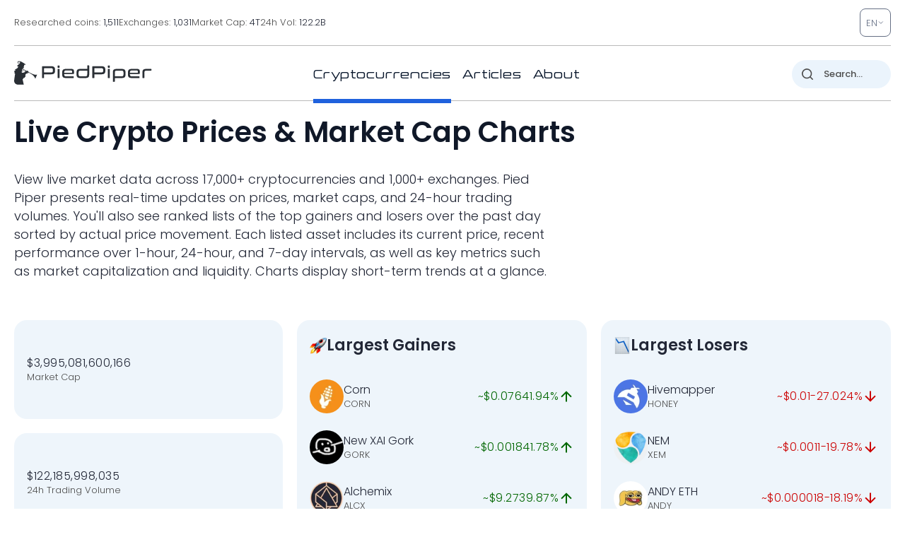

--- FILE ---
content_type: image/svg+xml
request_url: https://pp.one/charts/7d/27654.svg
body_size: 4024
content:
<!-- series7d: [{"tick_date":"2025-10-12 09:00:00","close":"0.066906"},{"tick_date":"2025-10-12 10:00:00","close":"0.066708"},{"tick_date":"2025-10-12 11:00:00","close":"0.068431"},{"tick_date":"2025-10-12 12:00:00","close":"0.068814"},{"tick_date":"2025-10-12 13:00:00","close":"0.069385"},{"tick_date":"2025-10-12 14:00:00","close":"0.068572"},{"tick_date":"2025-10-12 15:00:00","close":"0.069735"},{"tick_date":"2025-10-12 16:00:00","close":"0.069365"},{"tick_date":"2025-10-12 17:00:00","close":"0.070309"},{"tick_date":"2025-10-12 18:00:00","close":"0.070289"},{"tick_date":"2025-10-12 19:00:00","close":"0.07049"},{"tick_date":"2025-10-12 20:00:00","close":"0.070301"},{"tick_date":"2025-10-12 21:00:00","close":"0.071041"},{"tick_date":"2025-10-12 22:00:00","close":"0.071584"},{"tick_date":"2025-10-12 23:00:00","close":"0.070509"},{"tick_date":"2025-10-13 00:00:00","close":"0.070501"},{"tick_date":"2025-10-13 01:00:00","close":"0.072617"},{"tick_date":"2025-10-13 02:00:00","close":"0.071589"},{"tick_date":"2025-10-13 03:00:00","close":"0.071888"},{"tick_date":"2025-10-13 04:00:00","close":"0.072569"},{"tick_date":"2025-10-13 05:00:00","close":"0.071067"},{"tick_date":"2025-10-13 06:00:00","close":"0.07064"},{"tick_date":"2025-10-13 07:00:00","close":"0.071353"},{"tick_date":"2025-10-13 08:00:00","close":"0.070986"},{"tick_date":"2025-10-13 09:00:00","close":"0.070895"},{"tick_date":"2025-10-13 10:00:00","close":"0.07116"},{"tick_date":"2025-10-13 11:00:00","close":"0.069691"},{"tick_date":"2025-10-13 12:00:00","close":"0.073851"},{"tick_date":"2025-10-13 13:00:00","close":"0.075052"},{"tick_date":"2025-10-13 14:00:00","close":"0.07705"},{"tick_date":"2025-10-13 15:00:00","close":"0.077393"},{"tick_date":"2025-10-13 16:00:00","close":"0.075678"},{"tick_date":"2025-10-13 17:00:00","close":"0.075991"},{"tick_date":"2025-10-13 18:00:00","close":"0.077199"},{"tick_date":"2025-10-13 19:00:00","close":"0.075826"},{"tick_date":"2025-10-13 20:00:00","close":"0.076063"},{"tick_date":"2025-10-13 21:00:00","close":"0.076104"},{"tick_date":"2025-10-13 22:00:00","close":"0.075931"},{"tick_date":"2025-10-13 23:00:00","close":"0.077058"},{"tick_date":"2025-10-14 00:00:00","close":"0.077632"},{"tick_date":"2025-10-14 01:00:00","close":"0.076631"},{"tick_date":"2025-10-14 02:00:00","close":"0.077789"},{"tick_date":"2025-10-14 03:00:00","close":"0.078482"},{"tick_date":"2025-10-14 04:00:00","close":"0.077098"},{"tick_date":"2025-10-14 05:00:00","close":"0.075587"},{"tick_date":"2025-10-14 06:00:00","close":"0.07551"},{"tick_date":"2025-10-14 07:00:00","close":"0.075834"},{"tick_date":"2025-10-14 08:00:00","close":"0.075432"},{"tick_date":"2025-10-14 09:00:00","close":"0.074365"},{"tick_date":"2025-10-14 10:00:00","close":"0.074667"},{"tick_date":"2025-10-14 11:00:00","close":"0.073266"},{"tick_date":"2025-10-14 12:00:00","close":"0.073471"},{"tick_date":"2025-10-14 13:00:00","close":"0.073128"},{"tick_date":"2025-10-14 14:00:00","close":"0.074943"},{"tick_date":"2025-10-14 15:00:00","close":"0.074151"},{"tick_date":"2025-10-14 16:00:00","close":"0.075204"},{"tick_date":"2025-10-14 17:00:00","close":"0.075475"},{"tick_date":"2025-10-14 18:00:00","close":"0.075052"},{"tick_date":"2025-10-14 19:00:00","close":"0.075327"},{"tick_date":"2025-10-14 20:00:00","close":"0.074457"},{"tick_date":"2025-10-14 21:00:00","close":"0.074488"},{"tick_date":"2025-10-14 22:00:00","close":"0.074575"},{"tick_date":"2025-10-14 23:00:00","close":"0.075049"},{"tick_date":"2025-10-15 00:00:00","close":"0.075209"},{"tick_date":"2025-10-15 01:00:00","close":"0.075299"},{"tick_date":"2025-10-15 02:00:00","close":"0.075076"},{"tick_date":"2025-10-15 03:00:00","close":"0.075151"},{"tick_date":"2025-10-15 04:00:00","close":"0.075571"},{"tick_date":"2025-10-15 05:00:00","close":"0.076285"},{"tick_date":"2025-10-15 06:00:00","close":"0.075273"},{"tick_date":"2025-10-15 07:00:00","close":"0.075487"},{"tick_date":"2025-10-15 08:00:00","close":"0.075745"},{"tick_date":"2025-10-15 09:00:00","close":"0.075782"},{"tick_date":"2025-10-15 10:00:00","close":"0.076309"},{"tick_date":"2025-10-15 11:00:00","close":"0.076981"},{"tick_date":"2025-10-15 12:00:00","close":"0.077409"},{"tick_date":"2025-10-15 13:00:00","close":"0.071679"},{"tick_date":"2025-10-15 14:00:00","close":"0.069402"},{"tick_date":"2025-10-15 15:00:00","close":"0.073176"},{"tick_date":"2025-10-15 16:00:00","close":"0.073968"},{"tick_date":"2025-10-15 17:00:00","close":"0.071777"},{"tick_date":"2025-10-15 18:00:00","close":"0.072329"},{"tick_date":"2025-10-15 19:00:00","close":"0.072453"},{"tick_date":"2025-10-15 20:00:00","close":"0.072539"},{"tick_date":"2025-10-15 21:00:00","close":"0.072387"},{"tick_date":"2025-10-15 22:00:00","close":"0.072707"},{"tick_date":"2025-10-15 23:00:00","close":"0.071747"},{"tick_date":"2025-10-16 00:00:00","close":"0.071889"},{"tick_date":"2025-10-16 01:00:00","close":"0.071637"},{"tick_date":"2025-10-16 02:00:00","close":"0.071937"},{"tick_date":"2025-10-16 03:00:00","close":"0.071935"},{"tick_date":"2025-10-16 04:00:00","close":"0.071262"},{"tick_date":"2025-10-16 05:00:00","close":"0.07138"},{"tick_date":"2025-10-16 06:00:00","close":"0.071152"},{"tick_date":"2025-10-16 07:00:00","close":"0.07174"},{"tick_date":"2025-10-16 08:00:00","close":"0.071194"},{"tick_date":"2025-10-16 09:00:00","close":"0.071001"},{"tick_date":"2025-10-16 10:00:00","close":"0.072911"},{"tick_date":"2025-10-16 11:00:00","close":"0.073261"},{"tick_date":"2025-10-16 12:00:00","close":"0.073182"},{"tick_date":"2025-10-16 13:00:00","close":"0.073467"},{"tick_date":"2025-10-16 14:00:00","close":"0.073287"},{"tick_date":"2025-10-16 15:00:00","close":"0.072941"},{"tick_date":"2025-10-16 16:00:00","close":"0.072593"},{"tick_date":"2025-10-16 17:00:00","close":"0.073213"},{"tick_date":"2025-10-16 18:00:00","close":"0.07273"},{"tick_date":"2025-10-16 19:00:00","close":"0.072068"},{"tick_date":"2025-10-16 20:00:00","close":"0.07135"},{"tick_date":"2025-10-16 21:00:00","close":"0.07063"},{"tick_date":"2025-10-16 22:00:00","close":"0.073576"},{"tick_date":"2025-10-16 23:00:00","close":"0.072851"},{"tick_date":"2025-10-17 00:00:00","close":"0.072186"},{"tick_date":"2025-10-17 01:00:00","close":"0.0724"},{"tick_date":"2025-10-17 02:00:00","close":"0.071755"},{"tick_date":"2025-10-17 03:00:00","close":"0.071563"},{"tick_date":"2025-10-17 04:00:00","close":"0.071858"},{"tick_date":"2025-10-17 05:00:00","close":"0.07231"},{"tick_date":"2025-10-17 06:00:00","close":"0.071632"},{"tick_date":"2025-10-17 07:00:00","close":"0.071186"},{"tick_date":"2025-10-17 08:00:00","close":"0.07016"},{"tick_date":"2025-10-17 09:00:00","close":"0.069871"},{"tick_date":"2025-10-17 10:00:00","close":"0.070282"},{"tick_date":"2025-10-17 11:00:00","close":"0.070339"},{"tick_date":"2025-10-17 12:00:00","close":"0.07049"},{"tick_date":"2025-10-17 13:00:00","close":"0.070921"},{"tick_date":"2025-10-17 14:00:00","close":"0.072062"},{"tick_date":"2025-10-17 15:00:00","close":"0.072329"},{"tick_date":"2025-10-17 16:00:00","close":"0.072968"},{"tick_date":"2025-10-17 17:00:00","close":"0.071371"},{"tick_date":"2025-10-17 18:00:00","close":"0.071644"},{"tick_date":"2025-10-17 19:00:00","close":"0.07161"},{"tick_date":"2025-10-17 20:00:00","close":"0.071156"},{"tick_date":"2025-10-17 21:00:00","close":"0.070497"},{"tick_date":"2025-10-17 22:00:00","close":"0.069866"},{"tick_date":"2025-10-17 23:00:00","close":"0.070221"},{"tick_date":"2025-10-18 00:00:00","close":"0.070293"},{"tick_date":"2025-10-18 01:00:00","close":"0.07193"},{"tick_date":"2025-10-18 02:00:00","close":"0.071668"},{"tick_date":"2025-10-18 03:00:00","close":"0.070816"},{"tick_date":"2025-10-18 04:00:00","close":"0.0713"},{"tick_date":"2025-10-18 05:00:00","close":"0.071173"},{"tick_date":"2025-10-18 06:00:00","close":"0.070926"},{"tick_date":"2025-10-18 07:00:00","close":"0.071391"},{"tick_date":"2025-10-18 08:00:00","close":"0.071054"},{"tick_date":"2025-10-18 09:00:00","close":"0.071362"},{"tick_date":"2025-10-18 10:00:00","close":"0.071786"},{"tick_date":"2025-10-18 11:00:00","close":"0.071678"},{"tick_date":"2025-10-18 12:00:00","close":"0.071754"},{"tick_date":"2025-10-18 13:00:00","close":"0.071725"},{"tick_date":"2025-10-18 14:00:00","close":"0.072284"},{"tick_date":"2025-10-18 15:00:00","close":"0.071445"},{"tick_date":"2025-10-18 16:00:00","close":"0.071412"},{"tick_date":"2025-10-18 17:00:00","close":"0.071293"},{"tick_date":"2025-10-18 18:00:00","close":"0.071316"},{"tick_date":"2025-10-18 19:00:00","close":"0.071293"},{"tick_date":"2025-10-18 20:00:00","close":"0.071749"},{"tick_date":"2025-10-18 21:00:00","close":"0.071969"},{"tick_date":"2025-10-18 22:00:00","close":"0.072143"},{"tick_date":"2025-10-18 23:00:00","close":"0.073163"},{"tick_date":"2025-10-19 00:00:00","close":"0.072927"},{"tick_date":"2025-10-19 01:00:00","close":"0.072546"},{"tick_date":"2025-10-19 02:00:00","close":"0.072512"},{"tick_date":"2025-10-19 03:00:00","close":"0.072478"},{"tick_date":"2025-10-19 04:00:00","close":"0.072361"},{"tick_date":"2025-10-19 05:00:00","close":"0.07382"},{"tick_date":"2025-10-19 06:00:00","close":"0.072598"},{"tick_date":"2025-10-19 07:00:00","close":"0.072458"},{"tick_date":"2025-10-19 08:00:00","close":"0.072971"},{"tick_date":"2025-10-19 09:00:00","close":"0.072926"}] -->

<svg width="160" height="60" viewBox="0 0 160 60" xmlns="http://www.w3.org/2000/svg">
  <defs>
    <linearGradient id="grad-area" x1="0" y1="0" x2="0" y2="1">
      <stop offset="0%" stop-color="rgba(76,175,80,.2)" />
      <stop offset="100%" stop-color="rgba(0,0,0,0)" />
    </linearGradient>
  </defs>

  <path d="M0,58.991C0,58.991,0.689,60.088,0.952,60C1.616,59.777,1.372,53.067,1.905,51.22C2.169,50.304,2.563,49.994,2.857,49.268C3.207,48.405,3.514,46.345,3.81,46.358C4.158,46.374,4.467,50.511,4.762,50.501C5.112,50.489,5.26,44.645,5.714,44.574C5.984,44.533,6.392,46.498,6.667,46.46C7.084,46.403,7.024,42.088,7.619,41.649C7.882,41.456,8.279,41.861,8.571,41.751C8.925,41.619,9.204,40.732,9.524,40.727C9.839,40.722,10.207,41.764,10.476,41.69C10.932,41.566,11.085,39.072,11.429,37.919C11.726,36.919,12.1,35.13,12.381,35.152C12.768,35.183,12.698,40.072,13.333,40.63C13.596,40.861,14.019,40.905,14.286,40.671C15.183,39.884,14.841,29.906,15.238,29.888C15.516,29.875,15.728,35.038,16.19,35.127C16.459,35.178,16.864,34.239,17.143,33.603C17.538,32.703,17.819,30.113,18.095,30.132C18.5,30.162,18.566,36.036,19.048,37.787C19.315,38.758,19.711,39.985,20,39.963C20.363,39.934,20.574,36.37,20.952,36.329C21.236,36.299,21.512,37.813,21.905,38.199C22.184,38.474,22.568,38.738,22.857,38.663C23.219,38.57,23.546,37.247,23.81,37.313C24.373,37.453,24.492,44.81,24.762,44.799C25.214,44.78,25.221,28.53,25.714,23.599C25.981,20.936,26.38,19.782,26.667,17.479C27.035,14.52,27.023,9.253,27.619,7.297C27.882,6.435,28.308,5.497,28.571,5.55C29.126,5.659,28.951,14.164,29.524,14.289C29.787,14.347,30.21,13.434,30.476,12.694C30.964,11.34,31.12,6.535,31.429,6.538C31.757,6.541,31.816,13.381,32.381,13.535C32.645,13.607,32.971,12.554,33.333,12.327C33.622,12.146,33.988,12.037,34.286,12.118C34.629,12.212,34.974,13.09,35.238,13C35.797,12.809,35.804,8.839,36.19,7.257C36.471,6.106,36.857,4.313,37.143,4.332C37.514,4.356,37.788,9.436,38.095,9.433C38.425,9.429,38.681,5.239,39.048,3.532C39.335,2.196,39.72,-0.018,40,0C40.39,0.025,40.641,4.649,40.952,7.053C41.277,9.562,41.181,13.804,41.905,14.753C42.168,15.098,42.575,15.241,42.857,15.145C43.241,15.015,43.504,13.481,43.81,13.494C44.142,13.509,44.489,14.674,44.762,15.543C45.188,16.901,45.246,20.89,45.714,20.98C45.982,21.032,46.402,19.385,46.667,19.441C47.195,19.554,47.025,26.395,47.619,26.581C47.882,26.663,48.277,25.5,48.571,25.536C48.921,25.578,49.26,27.337,49.524,27.284C50.093,27.17,50.064,18.061,50.476,18.035C50.751,18.017,51.13,22.079,51.429,22.071C51.771,22.061,51.9,17.877,52.381,16.705C52.648,16.054,53.039,15.296,53.333,15.324C53.683,15.356,53.937,17.448,54.286,17.479C54.581,17.506,54.967,16.025,55.238,16.078C55.681,16.164,55.619,20.123,56.19,20.511C56.454,20.691,56.832,20.45,57.143,20.353C57.467,20.253,57.823,20.199,58.095,19.91C58.524,19.455,58.648,18.055,59.048,17.494C59.325,17.105,59.668,16.896,60,16.679C60.305,16.48,60.658,16.157,60.952,16.22C61.302,16.296,61.552,17.268,61.905,17.357C62.198,17.43,62.582,17.239,62.857,16.975C63.272,16.575,63.522,15.655,63.81,14.834C64.174,13.794,64.467,11.185,64.762,11.196C65.11,11.209,65.209,16.214,65.714,16.353C65.98,16.426,66.358,15.65,66.667,15.262C66.994,14.852,67.249,14.185,67.619,13.948C67.905,13.764,68.303,13.991,68.571,13.759C69.032,13.361,69.222,12.029,69.524,11.074C69.861,10.007,70.12,8.651,70.476,7.649C70.768,6.829,71.161,5.417,71.429,5.468C72.364,5.648,71.95,27.145,72.381,34.668C72.653,39.417,73.047,46.276,73.333,46.271C73.702,46.265,73.718,31.051,74.286,27.039C74.549,25.177,74.968,22.983,75.238,23.003C75.683,23.036,75.675,34.106,76.19,34.169C76.456,34.201,76.706,31.924,77.143,31.356C77.414,31.003,77.771,30.905,78.095,30.724C78.406,30.55,78.742,30.247,79.048,30.285C79.379,30.327,79.71,31.113,80,31.06C80.36,30.995,80.681,29.383,80.952,29.429C81.393,29.504,81.365,34.116,81.905,34.321C82.169,34.422,82.56,33.555,82.857,33.598C83.201,33.647,83.501,34.894,83.81,34.882C84.137,34.869,84.375,33.565,84.762,33.353C85.043,33.199,85.449,33.159,85.714,33.363C86.227,33.757,86.191,36.609,86.667,36.793C86.934,36.896,87.321,36.143,87.619,36.192C87.963,36.247,88.294,37.407,88.571,37.353C88.973,37.277,89.201,34.361,89.524,34.357C89.836,34.354,90.071,36.478,90.476,37.139C90.753,37.591,91.165,38.215,91.429,38.123C92.132,37.877,91.802,30.303,92.381,28.39C92.644,27.52,92.942,26.745,93.333,26.606C93.613,26.507,94,27.096,94.286,27.009C94.656,26.896,94.896,25.595,95.238,25.556C95.537,25.523,95.9,26.091,96.19,26.474C96.548,26.945,96.826,27.648,97.143,28.237C97.461,28.827,97.808,30.039,98.095,30.01C98.463,29.973,98.71,26.864,99.048,26.851C99.349,26.839,99.702,28.419,100,29.312C100.343,30.341,100.641,31.537,100.952,32.686C101.276,33.879,101.588,35.124,101.905,36.344C102.222,37.567,102.593,40.039,102.857,40.014C103.384,39.963,103.284,25.051,103.81,25.001C104.074,24.976,104.438,27.492,104.762,28.695C105.073,29.851,105.289,31.988,105.714,32.084C105.987,32.146,106.393,30.933,106.667,30.994C107.087,31.087,107.188,33.54,107.619,34.281C107.891,34.748,108.272,35.29,108.571,35.259C108.913,35.224,109.229,34.324,109.524,33.756C109.873,33.083,110.183,31.434,110.476,31.452C110.828,31.474,111.075,33.886,111.429,34.907C111.721,35.755,112.105,36.249,112.381,37.18C112.787,38.548,112.867,41.23,113.333,42.409C113.602,43.086,113.987,43.903,114.286,43.881C114.628,43.856,114.821,42.153,115.238,41.787C115.512,41.546,115.888,41.657,116.19,41.497C116.526,41.318,116.863,41.095,117.143,40.727C117.534,40.213,117.823,39.459,118.095,38.531C118.523,37.075,118.547,33.946,119.048,32.716C119.313,32.063,119.722,31.935,120,31.356C120.398,30.527,120.679,28.076,120.952,28.099C121.377,28.135,121.324,36.094,121.905,36.237C122.168,36.302,122.482,35.003,122.857,34.846C123.141,34.728,123.538,34.8,123.81,35.02C124.246,35.373,124.467,36.481,124.762,37.333C125.111,38.34,125.394,39.585,125.714,40.691C126.029,41.776,126.299,43.871,126.667,43.907C126.954,43.935,127.224,42.449,127.619,42.098C127.898,41.85,128.307,42.072,128.571,41.731C129.329,40.752,128.928,33.543,129.524,33.389C129.787,33.321,130.206,34.115,130.476,34.724C130.921,35.727,131.058,39.037,131.429,39.066C131.714,39.088,131.965,36.729,132.381,36.599C132.655,36.514,133.037,36.965,133.333,37.246C133.68,37.576,133.998,38.544,134.286,38.505C134.652,38.456,134.897,36.157,135.238,36.136C135.537,36.117,135.867,37.847,136.19,37.853C136.503,37.859,136.843,36.859,137.143,36.283C137.483,35.631,137.69,34.255,138.095,34.123C138.372,34.032,138.725,34.651,139.048,34.673C139.36,34.695,139.677,34.323,140,34.286C140.312,34.249,140.685,34.597,140.952,34.433C141.425,34.146,141.612,31.57,141.905,31.585C142.258,31.603,142.296,35.324,142.857,35.86C143.121,36.113,143.503,35.91,143.81,36.029C144.14,36.157,144.43,36.56,144.762,36.635C145.067,36.704,145.397,36.518,145.714,36.518C146.032,36.518,146.396,36.794,146.667,36.635C147.105,36.378,147.246,34.924,147.619,34.311C147.904,33.842,148.244,33.533,148.571,33.19C148.88,32.867,149.259,32.786,149.524,32.303C150.057,31.331,149.982,27.229,150.476,27.105C150.742,27.039,151.134,27.841,151.429,28.308C151.778,28.862,151.969,29.939,152.381,30.25C152.656,30.458,153.016,30.365,153.333,30.423C153.651,30.481,153.979,30.477,154.286,30.596C154.616,30.724,154.975,31.317,155.238,31.192C155.918,30.871,155.858,23.761,156.19,23.757C156.495,23.754,156.538,28.974,157.143,29.985C157.406,30.424,157.821,30.78,158.095,30.698C158.514,30.573,158.594,28.328,159.048,28.084C159.317,27.939,160,28.313,160,28.313"
        fill="none"
        stroke="#006600"
        stroke-width="2"
        stroke-linejoin="round"
        stroke-linecap="round"
        />
</svg>

--- FILE ---
content_type: image/svg+xml
request_url: https://pp.one/charts/7d/338.svg
body_size: 3502
content:
<!-- series7d: [{"tick_date":"2025-10-12 09:00:00","close":"0.999855"},{"tick_date":"2025-10-12 10:00:00","close":"0.999771"},{"tick_date":"2025-10-12 11:00:00","close":"0.999701"},{"tick_date":"2025-10-12 12:00:00","close":"0.999886"},{"tick_date":"2025-10-12 13:00:00","close":"1"},{"tick_date":"2025-10-12 14:00:00","close":"1"},{"tick_date":"2025-10-12 15:00:00","close":"1"},{"tick_date":"2025-10-12 16:00:00","close":"0.9998"},{"tick_date":"2025-10-12 17:00:00","close":"1"},{"tick_date":"2025-10-12 18:00:00","close":"0.999816"},{"tick_date":"2025-10-12 19:00:00","close":"0.999551"},{"tick_date":"2025-10-12 20:00:00","close":"0.999811"},{"tick_date":"2025-10-12 21:00:00","close":"0.999782"},{"tick_date":"2025-10-12 22:00:00","close":"0.999945"},{"tick_date":"2025-10-12 23:00:00","close":"1"},{"tick_date":"2025-10-13 00:00:00","close":"0.999948"},{"tick_date":"2025-10-13 01:00:00","close":"1"},{"tick_date":"2025-10-13 02:00:00","close":"0.999969"},{"tick_date":"2025-10-13 03:00:00","close":"0.999856"},{"tick_date":"2025-10-13 04:00:00","close":"1"},{"tick_date":"2025-10-13 05:00:00","close":"1"},{"tick_date":"2025-10-13 06:00:00","close":"0.999764"},{"tick_date":"2025-10-13 07:00:00","close":"0.999967"},{"tick_date":"2025-10-13 08:00:00","close":"0.999859"},{"tick_date":"2025-10-13 09:00:00","close":"0.999814"},{"tick_date":"2025-10-13 10:00:00","close":"0.999798"},{"tick_date":"2025-10-13 11:00:00","close":"0.999881"},{"tick_date":"2025-10-13 12:00:00","close":"1"},{"tick_date":"2025-10-13 13:00:00","close":"1"},{"tick_date":"2025-10-13 14:00:00","close":"0.999658"},{"tick_date":"2025-10-13 15:00:00","close":"1.001"},{"tick_date":"2025-10-13 16:00:00","close":"0.999917"},{"tick_date":"2025-10-13 17:00:00","close":"0.999837"},{"tick_date":"2025-10-13 18:00:00","close":"1"},{"tick_date":"2025-10-13 19:00:00","close":"0.99986"},{"tick_date":"2025-10-13 20:00:00","close":"1"},{"tick_date":"2025-10-13 21:00:00","close":"0.999976"},{"tick_date":"2025-10-13 22:00:00","close":"0.999884"},{"tick_date":"2025-10-13 23:00:00","close":"0.999884"},{"tick_date":"2025-10-14 00:00:00","close":"0.999932"},{"tick_date":"2025-10-14 01:00:00","close":"0.99986"},{"tick_date":"2025-10-14 02:00:00","close":"1"},{"tick_date":"2025-10-14 03:00:00","close":"0.99986"},{"tick_date":"2025-10-14 04:00:00","close":"0.999879"},{"tick_date":"2025-10-14 05:00:00","close":"0.999801"},{"tick_date":"2025-10-14 06:00:00","close":"1"},{"tick_date":"2025-10-14 07:00:00","close":"1"},{"tick_date":"2025-10-14 08:00:00","close":"0.99998"},{"tick_date":"2025-10-14 09:00:00","close":"0.999941"},{"tick_date":"2025-10-14 10:00:00","close":"0.999707"},{"tick_date":"2025-10-14 11:00:00","close":"0.999818"},{"tick_date":"2025-10-14 12:00:00","close":"0.999976"},{"tick_date":"2025-10-14 13:00:00","close":"1"},{"tick_date":"2025-10-14 14:00:00","close":"1"},{"tick_date":"2025-10-14 15:00:00","close":"0.999846"},{"tick_date":"2025-10-14 16:00:00","close":"1"},{"tick_date":"2025-10-14 17:00:00","close":"1"},{"tick_date":"2025-10-14 18:00:00","close":"1"},{"tick_date":"2025-10-14 19:00:00","close":"1"},{"tick_date":"2025-10-14 20:00:00","close":"1"},{"tick_date":"2025-10-14 21:00:00","close":"0.999652"},{"tick_date":"2025-10-14 22:00:00","close":"0.99979"},{"tick_date":"2025-10-14 23:00:00","close":"0.999741"},{"tick_date":"2025-10-15 00:00:00","close":"1"},{"tick_date":"2025-10-15 01:00:00","close":"0.999965"},{"tick_date":"2025-10-15 02:00:00","close":"0.999771"},{"tick_date":"2025-10-15 03:00:00","close":"1"},{"tick_date":"2025-10-15 04:00:00","close":"1"},{"tick_date":"2025-10-15 05:00:00","close":"0.99984"},{"tick_date":"2025-10-15 06:00:00","close":"1"},{"tick_date":"2025-10-15 07:00:00","close":"0.999868"},{"tick_date":"2025-10-15 08:00:00","close":"0.999861"},{"tick_date":"2025-10-15 09:00:00","close":"0.999268"},{"tick_date":"2025-10-15 10:00:00","close":"0.999652"},{"tick_date":"2025-10-15 11:00:00","close":"0.999975"},{"tick_date":"2025-10-15 12:00:00","close":"0.999613"},{"tick_date":"2025-10-15 13:00:00","close":"0.999821"},{"tick_date":"2025-10-15 14:00:00","close":"1"},{"tick_date":"2025-10-15 15:00:00","close":"0.999829"},{"tick_date":"2025-10-15 16:00:00","close":"0.99999"},{"tick_date":"2025-10-15 17:00:00","close":"1"},{"tick_date":"2025-10-15 18:00:00","close":"0.999458"},{"tick_date":"2025-10-15 19:00:00","close":"0.999665"},{"tick_date":"2025-10-15 20:00:00","close":"0.999821"},{"tick_date":"2025-10-15 21:00:00","close":"0.999905"},{"tick_date":"2025-10-15 22:00:00","close":"0.999694"},{"tick_date":"2025-10-15 23:00:00","close":"1"},{"tick_date":"2025-10-16 00:00:00","close":"0.999903"},{"tick_date":"2025-10-16 01:00:00","close":"0.999968"},{"tick_date":"2025-10-16 02:00:00","close":"1"},{"tick_date":"2025-10-16 03:00:00","close":"0.999738"},{"tick_date":"2025-10-16 04:00:00","close":"0.999743"},{"tick_date":"2025-10-16 05:00:00","close":"1"},{"tick_date":"2025-10-16 06:00:00","close":"0.999647"},{"tick_date":"2025-10-16 07:00:00","close":"0.999923"},{"tick_date":"2025-10-16 08:00:00","close":"1"},{"tick_date":"2025-10-16 09:00:00","close":"0.999727"},{"tick_date":"2025-10-16 10:00:00","close":"1"},{"tick_date":"2025-10-16 11:00:00","close":"1"},{"tick_date":"2025-10-16 12:00:00","close":"0.999625"},{"tick_date":"2025-10-16 13:00:00","close":"1"},{"tick_date":"2025-10-16 14:00:00","close":"1"},{"tick_date":"2025-10-16 15:00:00","close":"1"},{"tick_date":"2025-10-16 16:00:00","close":"0.999919"},{"tick_date":"2025-10-16 17:00:00","close":"0.999979"},{"tick_date":"2025-10-16 18:00:00","close":"0.999764"},{"tick_date":"2025-10-16 19:00:00","close":"0.999962"},{"tick_date":"2025-10-16 20:00:00","close":"0.999994"},{"tick_date":"2025-10-16 21:00:00","close":"0.999885"},{"tick_date":"2025-10-16 22:00:00","close":"0.999834"},{"tick_date":"2025-10-16 23:00:00","close":"0.999987"},{"tick_date":"2025-10-17 00:00:00","close":"0.999696"},{"tick_date":"2025-10-17 01:00:00","close":"0.999694"},{"tick_date":"2025-10-17 02:00:00","close":"0.99978"},{"tick_date":"2025-10-17 03:00:00","close":"0.999633"},{"tick_date":"2025-10-17 04:00:00","close":"0.99967"},{"tick_date":"2025-10-17 05:00:00","close":"1"},{"tick_date":"2025-10-17 06:00:00","close":"0.999985"},{"tick_date":"2025-10-17 07:00:00","close":"1"},{"tick_date":"2025-10-17 08:00:00","close":"0.999992"},{"tick_date":"2025-10-17 09:00:00","close":"0.999882"},{"tick_date":"2025-10-17 10:00:00","close":"0.999794"},{"tick_date":"2025-10-17 11:00:00","close":"1.001"},{"tick_date":"2025-10-17 12:00:00","close":"0.999887"},{"tick_date":"2025-10-17 13:00:00","close":"1"},{"tick_date":"2025-10-17 14:00:00","close":"0.99978"},{"tick_date":"2025-10-17 15:00:00","close":"1"},{"tick_date":"2025-10-17 16:00:00","close":"1"},{"tick_date":"2025-10-17 17:00:00","close":"1"},{"tick_date":"2025-10-17 18:00:00","close":"1"},{"tick_date":"2025-10-17 19:00:00","close":"0.999765"},{"tick_date":"2025-10-17 20:00:00","close":"0.999728"},{"tick_date":"2025-10-17 21:00:00","close":"1"},{"tick_date":"2025-10-17 22:00:00","close":"0.999752"},{"tick_date":"2025-10-17 23:00:00","close":"0.999906"},{"tick_date":"2025-10-18 00:00:00","close":"1"},{"tick_date":"2025-10-18 01:00:00","close":"0.999921"},{"tick_date":"2025-10-18 02:00:00","close":"0.99991"},{"tick_date":"2025-10-18 03:00:00","close":"1"},{"tick_date":"2025-10-18 04:00:00","close":"1"},{"tick_date":"2025-10-18 05:00:00","close":"1"},{"tick_date":"2025-10-18 06:00:00","close":"0.999731"},{"tick_date":"2025-10-18 07:00:00","close":"0.999876"},{"tick_date":"2025-10-18 08:00:00","close":"1"},{"tick_date":"2025-10-18 09:00:00","close":"0.999865"},{"tick_date":"2025-10-18 10:00:00","close":"0.999904"},{"tick_date":"2025-10-18 11:00:00","close":"1"},{"tick_date":"2025-10-18 12:00:00","close":"0.999934"},{"tick_date":"2025-10-18 13:00:00","close":"0.999863"},{"tick_date":"2025-10-18 14:00:00","close":"0.99972"},{"tick_date":"2025-10-18 15:00:00","close":"1"},{"tick_date":"2025-10-18 16:00:00","close":"0.999841"},{"tick_date":"2025-10-18 17:00:00","close":"0.999917"},{"tick_date":"2025-10-18 18:00:00","close":"0.999987"},{"tick_date":"2025-10-18 19:00:00","close":"1"},{"tick_date":"2025-10-18 20:00:00","close":"1"},{"tick_date":"2025-10-18 21:00:00","close":"1"},{"tick_date":"2025-10-18 22:00:00","close":"1"},{"tick_date":"2025-10-18 23:00:00","close":"1"},{"tick_date":"2025-10-19 00:00:00","close":"0.999969"},{"tick_date":"2025-10-19 01:00:00","close":"0.999942"},{"tick_date":"2025-10-19 02:00:00","close":"1"},{"tick_date":"2025-10-19 03:00:00","close":"0.999843"},{"tick_date":"2025-10-19 04:00:00","close":"0.999943"},{"tick_date":"2025-10-19 05:00:00","close":"1"},{"tick_date":"2025-10-19 06:00:00","close":"1"},{"tick_date":"2025-10-19 07:00:00","close":"0.999714"},{"tick_date":"2025-10-19 08:00:00","close":"0.999872"},{"tick_date":"2025-10-19 09:00:00","close":"0.999962"}] -->

<svg width="160" height="60" viewBox="0 0 160 60" xmlns="http://www.w3.org/2000/svg">
  <defs>
    <linearGradient id="grad-area" x1="0" y1="0" x2="0" y2="1">
      <stop offset="0%" stop-color="rgba(76,175,80,.2)" />
      <stop offset="100%" stop-color="rgba(0,0,0,0)" />
    </linearGradient>
  </defs>

  <path d="M0,39.665C0,39.665,0.621,41.654,0.952,42.575C1.258,43.425,1.632,45.031,1.905,45C2.334,44.951,2.493,40.463,2.857,38.591C3.145,37.109,3.264,35.071,3.81,34.642C4.074,34.434,4.444,34.642,4.762,34.642C5.079,34.642,5.451,34.412,5.714,34.642C6.428,35.265,6.349,41.57,6.667,41.57C6.984,41.57,7.295,34.644,7.619,34.642C7.93,34.64,8.278,38.695,8.571,41.016C8.923,43.794,9.205,50.196,9.524,50.196C9.84,50.197,9.803,41.417,10.476,41.189C10.739,41.1,11.164,42.275,11.429,42.194C11.966,42.03,11.937,37.907,12.381,36.547C12.651,35.718,13.012,34.646,13.333,34.642C13.647,34.638,13.968,36.443,14.286,36.443C14.603,36.443,14.888,34.684,15.238,34.642C15.532,34.607,15.921,35.201,16.19,35.716C16.642,36.579,16.842,39.638,17.143,39.63C17.481,39.622,17.488,35.145,18.095,34.642C18.358,34.424,18.783,34.407,19.048,34.642C19.825,35.334,19.67,42.814,20,42.818C20.307,42.82,20.57,35.807,20.952,35.785C21.234,35.769,21.502,38.571,21.905,39.527C22.182,40.184,22.488,40.724,22.857,41.085C23.144,41.366,23.539,41.742,23.81,41.64C24.257,41.47,24.467,39.816,24.762,38.764C25.111,37.521,25.158,35.084,25.714,34.642C25.978,34.432,26.399,34.395,26.667,34.642C27.611,35.513,27.354,46.498,27.619,46.49C28.143,46.474,28.235,0.001,28.571,0C28.874,-0.001,28.567,32.202,29.524,37.517C29.791,39.003,30.196,40.312,30.476,40.289C30.867,40.257,31.099,34.646,31.429,34.642C31.735,34.638,32.063,39.492,32.381,39.492C32.698,39.492,32.81,34.821,33.333,34.642C33.598,34.551,34.015,35.052,34.286,35.473C34.725,36.157,34.741,38.29,35.238,38.661C35.504,38.859,35.912,38.822,36.19,38.661C36.586,38.431,36.848,36.975,37.143,36.998C37.491,37.025,37.813,39.516,38.095,39.492C38.479,39.459,38.73,34.642,39.048,34.642C39.365,34.642,39.454,39.27,40,39.492C40.264,39.599,40.68,38.745,40.952,38.834C41.381,38.973,41.632,41.563,41.905,41.536C42.33,41.493,42.145,35.263,42.857,34.642C43.121,34.412,43.507,34.544,43.81,34.642C44.146,34.751,44.467,35.036,44.762,35.335C45.111,35.689,45.451,35.998,45.714,36.686C46.299,38.215,46.268,44.767,46.667,44.792C46.945,44.81,47.324,42.347,47.619,40.947C47.968,39.289,48.018,36.456,48.571,35.473C48.835,35.005,49.18,34.771,49.524,34.642C49.822,34.53,50.213,34.422,50.476,34.642C51.104,35.167,51.111,39.977,51.429,39.977C51.746,39.977,51.754,35.167,52.381,34.642C52.644,34.422,53.016,34.642,53.333,34.642C53.651,34.642,53.968,34.642,54.286,34.642C54.603,34.642,54.921,34.642,55.238,34.642C55.556,34.642,55.923,34.395,56.19,34.642C57.143,35.523,56.714,46.672,57.143,46.697C57.415,46.714,57.664,41.985,58.095,41.917C58.367,41.874,58.784,43.669,59.048,43.614C59.615,43.498,59.364,34.825,60,34.642C60.263,34.566,60.689,35.236,60.952,35.855C61.506,37.152,61.599,42.578,61.905,42.575C62.236,42.572,62.092,35.321,62.857,34.642C63.121,34.408,63.547,34.42,63.81,34.642C64.449,35.181,64.444,40.185,64.762,40.185C65.079,40.185,65.381,34.648,65.714,34.642C66.018,34.637,66.092,38.615,66.667,39.215C66.93,39.49,67.346,39.122,67.619,39.457C68.868,40.989,68.211,59.995,68.571,60C68.861,60.004,69.191,50.939,69.524,46.697C69.829,42.805,70.167,35.507,70.476,35.508C70.803,35.51,71.054,48.038,71.429,48.048C71.713,48.056,72.051,43.153,72.381,40.843C72.688,38.697,73.012,34.643,73.333,34.642C73.647,34.641,73.963,40.564,74.286,40.566C74.599,40.567,74.617,35.733,75.238,34.988C75.501,34.673,75.919,34.462,76.19,34.642C77.36,35.418,76.705,53.4,77.143,53.418C77.414,53.429,77.753,48.465,78.095,46.247C78.394,44.315,78.669,42.357,79.048,40.843C79.331,39.712,79.727,37.907,80,37.933C80.424,37.973,80.659,45.248,80.952,45.242C81.305,45.235,81.437,34.686,81.905,34.642C82.173,34.617,82.506,37.981,82.857,38.002C83.151,38.021,83.44,36.347,83.81,35.751C84.096,35.289,84.499,34.56,84.762,34.642C85.419,34.847,84.901,43.109,85.714,43.718C85.979,43.917,86.402,43.83,86.667,43.545C87.472,42.679,87.323,34.638,87.619,34.642C87.966,34.647,88.232,46.867,88.571,46.871C88.872,46.874,89.033,39.492,89.524,37.309C89.79,36.124,90.21,34.61,90.476,34.642C90.964,34.702,91.111,44.099,91.429,44.099C91.746,44.099,91.543,35.4,92.381,34.642C92.646,34.402,93.065,34.393,93.333,34.642C94.325,35.564,93.968,47.633,94.286,47.633C94.603,47.633,94.246,35.564,95.238,34.642C95.506,34.393,95.873,34.642,96.19,34.642C96.508,34.642,96.875,34.45,97.143,34.642C97.615,34.98,97.754,37.431,98.095,37.448C98.395,37.463,98.781,35.329,99.048,35.37C99.531,35.443,99.676,42.816,100,42.818C100.311,42.819,100.379,37.229,100.952,35.958C101.216,35.375,101.634,34.786,101.905,34.85C102.347,34.954,102.467,37.622,102.857,38.626C103.137,39.346,103.539,40.436,103.81,40.393C104.253,40.322,104.481,35.081,104.762,35.092C105.148,35.109,104.849,44.326,105.714,45.173C105.98,45.433,106.4,45.423,106.667,45.242C107.15,44.916,107.333,42.245,107.619,42.263C107.988,42.286,108.09,47.245,108.571,47.356C108.838,47.417,109.26,46.771,109.524,46.074C110.23,44.204,109.612,35.108,110.476,34.642C110.742,34.499,111.111,35.162,111.429,35.162C111.746,35.162,112.056,34.677,112.381,34.642C112.692,34.608,113.069,34.644,113.333,34.919C113.86,35.466,113.95,37.535,114.286,38.73C114.588,39.807,114.97,41.816,115.238,41.778C116.206,41.642,115.866,0,116.19,0C116.502,0,116.323,38.469,117.143,38.557C117.408,38.585,117.815,34.626,118.095,34.642C118.483,34.664,118.73,42.263,119.048,42.263C119.365,42.263,119.251,35.304,120,34.642C120.264,34.409,120.635,34.642,120.952,34.642C121.27,34.642,121.587,34.642,121.905,34.642C122.222,34.642,122.593,34.407,122.857,34.642C123.632,35.332,123.213,41.28,123.81,42.783C124.073,43.446,124.499,44.137,124.762,44.065C125.402,43.888,125.389,34.644,125.714,34.642C126.025,34.641,126.303,43.221,126.667,43.233C126.955,43.243,127.255,39.45,127.619,37.898C127.907,36.671,128.24,34.65,128.571,34.642C128.877,34.634,129.071,36.905,129.524,37.379C129.793,37.661,130.209,37.888,130.476,37.76C130.953,37.531,130.936,35.007,131.429,34.642C131.695,34.445,132.063,34.642,132.381,34.642C132.698,34.642,133.068,34.403,133.333,34.642C134.165,35.393,133.904,43.944,134.286,43.961C134.568,43.973,134.908,40.544,135.238,38.938C135.545,37.447,135.879,34.639,136.19,34.642C136.515,34.645,136.686,39.223,137.143,39.319C137.412,39.375,137.818,38.547,138.095,37.968C138.497,37.129,138.699,34.662,139.048,34.642C139.343,34.625,139.687,36.15,140,36.928C140.323,37.731,140.672,38.411,140.952,39.388C141.34,40.739,141.625,44.355,141.905,44.342C142.294,44.324,142.482,34.656,142.857,34.642C143.141,34.632,143.415,40.115,143.81,40.15C144.089,40.175,144.439,38.375,144.762,37.517C145.074,36.69,145.286,35.551,145.714,35.092C145.987,34.801,146.341,34.715,146.667,34.642C146.977,34.572,147.302,34.642,147.619,34.642C147.937,34.642,148.254,34.642,148.571,34.642C148.889,34.642,149.206,34.642,149.524,34.642C149.841,34.642,150.185,34.511,150.476,34.642C150.833,34.803,151.105,35.376,151.429,35.716C151.74,36.044,152.095,36.702,152.381,36.651C152.75,36.586,153.061,34.605,153.333,34.642C153.763,34.7,153.926,40.064,154.286,40.081C154.576,40.095,154.871,37.596,155.238,36.617C155.525,35.851,155.774,34.904,156.19,34.642C156.465,34.47,156.877,34.401,157.143,34.642C158.002,35.422,157.716,44.535,158.095,44.55C158.378,44.56,158.675,40.636,159.048,39.076C159.333,37.882,160,35.958,160,35.958"
        fill="none"
        stroke="#006600"
        stroke-width="2"
        stroke-linejoin="round"
        stroke-linecap="round"
        />
</svg>